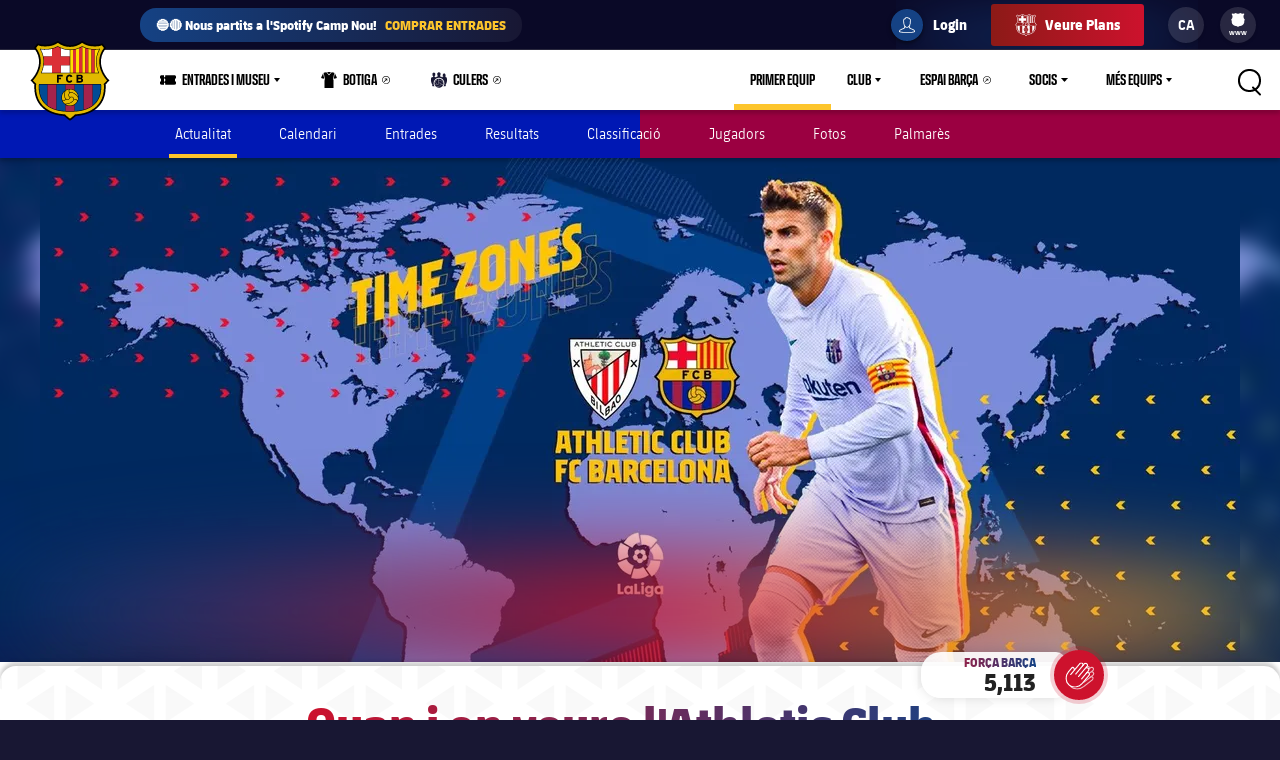

--- FILE ---
content_type: application/x-javascript;charset=utf-8
request_url: https://smetrics.fcbarcelona.cat/id?d_visid_ver=5.5.0&d_fieldgroup=A&mcorgid=7BEDF655569E15537F000101%40AdobeOrg&mid=73036486685779574609108125780645211453&ts=1769365463056
body_size: -39
content:
{"mid":"73036486685779574609108125780645211453"}